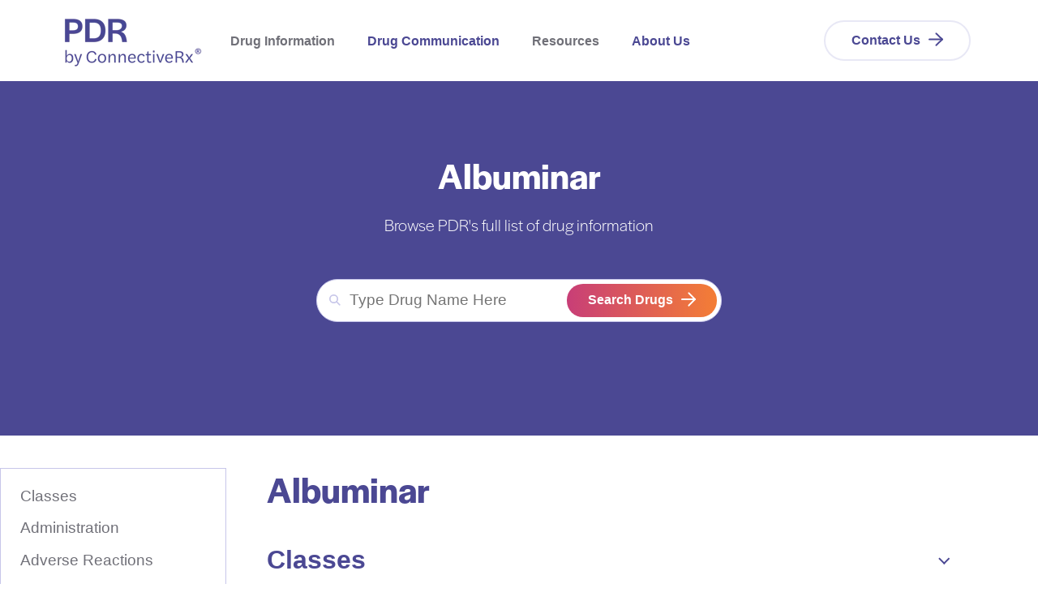

--- FILE ---
content_type: text/html; charset=UTF-8
request_url: https://www.pdr.net/drug-summary/?drugLabelId=Human-Albumin-Grifols-25--albumin--human--1765
body_size: 12551
content:
<!doctype html><html class="no-js" lang="en"><head>
    <meta charset="utf-8">
<title>Drug Summary</title>

<meta name="description" content="">
<script type="application/ld+json">
  {"@context":"https://schema.org","@graph":[{"@id":"https://www.pdr.net#website","@type":"Website","name":"","potentialAction":{"@type":"SearchAction","query-input":"required name=search_term_string","target":{"@type":"EntryPoint","urlTemplate":"https://www.pdr.net/?site-search={search_term_string}"}},"publisher":{"@id":"https://www.pdr.net#organization"},"url":"https://www.pdr.net"},{"@id":"https://www.pdr.net/drug-summary/#webpage","@type":"WebPage","about":{"@id":"https://www.pdr.net#organization"},"dateModified":"2024-10-01T12:0000+0000","datePublished":"2023-04-13T15:4805+0000","description":"","inLanguage":null,"isPartOf":{"@id":"https://www.pdr.net#website"},"name":"Drug Summary","url":"https://www.pdr.net/drug-summary/"}]}
</script>









<link rel="preconnect" href="https://fonts.googleapis.com">
<link rel="preconnect" href="https://fonts.gstatic.com" crossorigin>
<link rel="stylesheet" href="https://use.typekit.net/gql0qsl.css">






<script>document.documentElement.classList.replace('no-js', 'js');</script>





<script>
  window.themeVars = {
    portalId: 23205932,
    headerHeight: 80
  };
</script>

    <meta name="viewport" content="width=device-width, initial-scale=1">

    
    <meta property="og:description" content="">
    <meta property="og:title" content="Drug Summary">
    <meta name="twitter:description" content="">
    <meta name="twitter:title" content="Drug Summary">

    

    

    <style>
a.cta_button{-moz-box-sizing:content-box !important;-webkit-box-sizing:content-box !important;box-sizing:content-box !important;vertical-align:middle}.hs-breadcrumb-menu{list-style-type:none;margin:0px 0px 0px 0px;padding:0px 0px 0px 0px}.hs-breadcrumb-menu-item{float:left;padding:10px 0px 10px 10px}.hs-breadcrumb-menu-divider:before{content:'›';padding-left:10px}.hs-featured-image-link{border:0}.hs-featured-image{float:right;margin:0 0 20px 20px;max-width:50%}@media (max-width: 568px){.hs-featured-image{float:none;margin:0;width:100%;max-width:100%}}.hs-screen-reader-text{clip:rect(1px, 1px, 1px, 1px);height:1px;overflow:hidden;position:absolute !important;width:1px}
</style>

<style>
  :root {
    --base-slider-arrow-color: #4B4893;--base-body-text-color: #707078;--base-focus-color: #7F62A9;--base-secondary-button-border-hover-color: rgba(31, 123, 77, 0%);--base-mobile-menu-close-color: #4B4893;--base-secondary-tab-text-inactive-color: #9b1a97;--base-tertiary-button-text-color: #4B4893;--base-subheadline-color: #707078;--base-tertiary-button-background-hover-color: #4B4893;--base-primary-button-border-color: rgba(126, 90, 181, 0%);--base-hyperlink-color: #4B4893;--base-tertiary-button-border-color: #E8E8F5;--base-slider-arrow-hover-color: #071678;--base-tertiary-button-text-hover-color: #4B4893;--base-play-button-color: #ffffff;--base-mobile-menu-hamburger-color: #4B4893;--base-secondary-button-background-color: #2d74c5;--base-background-secondary-color: #F2F2F2;--base-social-icon-background-color: #b0bce9;--base-borders-lines-color: #c7cad6;--base-unordered-list-marker-color: #4B4893;--base-secondary-button-background-hover-color: #1f7b4d;--base-primary-tab-text-inactive-color: #707078;--base-text-link-underline-color: #F47E35;--base-background-color: #ffffff;--base-primary-tab-text-underline-color: #F47E35;--base-headings-color: #4B4893;--base-social-icon-background-hover-color: #3e4d84;--base-secondary-button-text-color: #f2efef;--base-text-link-hover-color: #4B4893;--base-secondary-button-border-color: rgba(45, 116, 197, 0%);--base-primary-button-text-hover-color: #ffffff;--base-slider-dots-active-color: #ffaa01;--base-primary-tab-text-active-color: #4B4893;--base-icon-color: #2b882e;--base-error-color: #b83232;--base-anchor-links-text-active-color: #4B4893;--base-input-border-color: #4B4893;--base-eyebrow-card-tags-color: #4B4893;--base-tertiary-button-border-hover-color: #F47E35;--base-tertiary-button-background-color: #ffffff;--base-primary-button-background-color: #C83E77;--base-secondary-button-text-hover-color: #c9d8d5;--base-secondary-tab-text-active-color: #f7ffdf;--base-slider-dots-inactive-color: #cc6d0e;--base-text-link-underline-hover-color: #F47E35;--base-secondary-tab-background-active-color: #e80b6a;--base-secondary-tab-background-inactive-color: #f6edf6;--base-search-icon-color: #c7c6e9;--base-text-link-color: #4B4893;--base-hyperlink-hover-color: #4B4893;--base-primary-button-border-hover-color: rgba(76, 47, 119, 0%);--base-anchor-links-underline-active-color: #F47E35;--base-dropdown-arrow-color: #4B4893;--base-primary-button-text-color: #ffffff;--base-primary-button-background-hover-color: #F65275;--base-anchor-links-text-inactive-color: #707078;
    --dark-slider-arrow-color: #df00ff;--dark-body-text-color: #FFFFFF;--dark-focus-color: #7F62A9;--dark-secondary-button-border-hover-color: rgba(235, 100, 49, 0%);--dark-mobile-menu-close-color: #ffffff;--dark-secondary-tab-text-inactive-color: #eeff97;--dark-tertiary-button-text-color: #ffffff;--dark-subheadline-color: #ffffff;--dark-tertiary-button-background-hover-color: #ffffff;--dark-primary-button-border-color: #ffffff;--dark-hyperlink-color: #ffffff;--dark-tertiary-button-border-color: #ffffff;--dark-slider-arrow-hover-color: #8700c9;--dark-tertiary-button-text-hover-color: #ffffff;--dark-play-button-color: #ffffff;--dark-mobile-menu-hamburger-color: #ffffff;--dark-secondary-button-background-color: #fb8458;--dark-background-secondary-color: #28264F;--dark-social-icon-background-color: #a293f3;--dark-borders-lines-color: #464648;--dark-unordered-list-marker-color: #ffffff;--dark-secondary-button-background-hover-color: #eb6431;--dark-primary-tab-text-inactive-color: #ffffff;--dark-text-link-underline-color: #F47E35;--dark-background-color: #28264F;--dark-headings-color: #ffffff;--dark-social-icon-background-hover-color: #725edc;--dark-secondary-button-text-color: #ffffff;--dark-text-link-hover-color: #ffffff;--dark-secondary-button-border-color: rgba(251, 132, 88, 0%);--dark-primary-button-text-hover-color: #ffffff;--dark-slider-dots-active-color: #11ff00;--dark-primary-tab-text-active-color: #F47E35;--dark-icon-color: #ffffff;--dark-error-color: #f63e3e;--dark-anchor-links-text-active-color: #4B4893;--dark-input-border-color: #4B4893;--dark-eyebrow-card-tags-color: #ffffff;--dark-tertiary-button-border-hover-color: #F47E35;--dark-tertiary-button-background-color: rgba(255, 168, 229, 0%);--dark-primary-button-background-color: rgba(255, 255, 255, 0%);--dark-secondary-button-text-hover-color: #0d0d13;--dark-secondary-tab-text-active-color: #ceff97;--dark-slider-dots-inactive-color: #076800;--dark-text-link-underline-hover-color: #F47E35;--dark-secondary-tab-background-active-color: #2c2f71;--dark-secondary-tab-background-inactive-color: #5559b9;--dark-search-icon-color: #c7c6e9;--dark-text-link-color: #ffffff;--dark-hyperlink-hover-color: #ffffff;--dark-primary-tab-active-underline-color: #F47E35;--dark-primary-button-border-hover-color: #4B4893;--dark-anchor-links-underline-active-color: #F47E35;--dark-dropdown-arrow-color: #ffffff;--dark-primary-button-text-color: #ffffff;--dark-primary-button-background-hover-color: #4B4893;--dark-anchor-links-text-inactive-color: #707078;
    --button-arrow: url("data:image/svg+xml,%3Csvg xmlns='http://www.w3.org/2000/svg' width='18' height='17.953' viewBox='0 0 18 17.953'%3E%3Cg transform='translate(471 4625.539) rotate(180)'%3E%3Cpath data-name='Path 18611' d='M19.562,23.125,12,15.562,19.562,8' transform='translate(442 4601)' fill='none' stroke='%23ffffff' stroke-linecap='round' stroke-linejoin='round' stroke-width='2'/%3E%3Cline data-name='Line 1515' x1='16' transform='translate(454 4616.517)' fill='none' stroke='%23ffffff' stroke-linecap='round' stroke-linejoin='round' stroke-width='2'/%3E%3C/g%3E%3C/svg%3E%0A");
    --nav-arrow: url("data:image/svg+xml,%3Csvg xmlns='http://www.w3.org/2000/svg' width='18' height='17.953' viewBox='0 0 18 17.953'%3E%3Cg transform='translate(471 4625.539) rotate(180)'%3E%3Cpath data-name='Path 18611' d='M19.562,23.125,12,15.562,19.562,8' transform='translate(442 4601)' fill='none' stroke='%23707078' stroke-linecap='round' stroke-linejoin='round' stroke-width='2'/%3E%3Cline data-name='Line 1515' x1='16' transform='translate(454 4616.517)' fill='none' stroke='%23707078' stroke-linecap='round' stroke-linejoin='round' stroke-width='2'/%3E%3C/g%3E%3C/svg%3E%0A");
    --search-button-arrow-mobile: url("data:image/svg+xml,%3Csvg xmlns='http://www.w3.org/2000/svg' width='18' height='17.953' viewBox='0 0 18 17.953'%3E%3Cg transform='translate(471 4625.539) rotate(180)'%3E%3Cpath data-name='Path 18611' d='M19.562,23.125,12,15.562,19.562,8' transform='translate(442 4601)' fill='none' stroke='%23F47E35' stroke-linecap='round' stroke-linejoin='round' stroke-width='2'/%3E%3Cline data-name='Line 1515' x1='16' transform='translate(454 4616.517)' fill='none' stroke='%23F47E35' stroke-linecap='round' stroke-linejoin='round' stroke-width='2'/%3E%3C/g%3E%3C/svg%3E%0A");
    --phone-icon: url("data:image/svg+xml,%3Csvg class='icon icon--phone' aria-hidden='true' focusable='false' xmlns='http://www.w3.org/2000/svg' width='19.494' height='19.529' viewBox='0 0 19.494 19.529'%3E%3Cpath d='M19.6,15.122v2.639a1.759,1.759,0,0,1-1.917,1.759,17.406,17.406,0,0,1-7.59-2.7,17.151,17.151,0,0,1-5.277-5.277,17.405,17.405,0,0,1-2.7-7.625A1.759,1.759,0,0,1,3.869,2H6.508A1.759,1.759,0,0,1,8.267,3.513a11.293,11.293,0,0,0,.616,2.471,1.759,1.759,0,0,1-.4,1.856L7.37,8.957a14.072,14.072,0,0,0,5.277,5.277l1.117-1.117a1.759,1.759,0,0,1,1.856-.4,11.293,11.293,0,0,0,2.471.616A1.759,1.759,0,0,1,19.6,15.122Z' transform='translate(-1.111 -1)' fill='none' stroke='%238B88CC' stroke-linecap='round' stroke-linejoin='round' stroke-width='2'%3E%3C/path%3E%3C/svg%3E");
  }

  :root,
  .module-wrapper--base {
    --slider-arrow-color: #4B4893;--body-text-color: #707078;--focus-color: #7F62A9;--secondary-button-border-hover-color: rgba(31, 123, 77, 0%);--mobile-menu-close-color: #4B4893;--secondary-tab-text-inactive-color: #9b1a97;--tertiary-button-text-color: #4B4893;--subheadline-color: #707078;--tertiary-button-background-hover-color: #4B4893;--primary-button-border-color: rgba(126, 90, 181, 0%);--hyperlink-color: #4B4893;--tertiary-button-border-color: #E8E8F5;--slider-arrow-hover-color: #071678;--tertiary-button-text-hover-color: #4B4893;--play-button-color: #ffffff;--mobile-menu-hamburger-color: #4B4893;--secondary-button-background-color: #2d74c5;--background-secondary-color: #F2F2F2;--social-icon-background-color: #b0bce9;--borders-lines-color: #c7cad6;--unordered-list-marker-color: #4B4893;--secondary-button-background-hover-color: #1f7b4d;--primary-tab-text-inactive-color: #707078;--text-link-underline-color: #F47E35;--background-color: #ffffff;--primary-tab-text-underline-color: #F47E35;--headings-color: #4B4893;--social-icon-background-hover-color: #3e4d84;--secondary-button-text-color: #f2efef;--text-link-hover-color: #4B4893;--secondary-button-border-color: rgba(45, 116, 197, 0%);--primary-button-text-hover-color: #ffffff;--slider-dots-active-color: #ffaa01;--primary-tab-text-active-color: #4B4893;--icon-color: #2b882e;--error-color: #b83232;--anchor-links-text-active-color: #4B4893;--input-border-color: #4B4893;--eyebrow-card-tags-color: #4B4893;--tertiary-button-border-hover-color: #F47E35;--tertiary-button-background-color: #ffffff;--primary-button-background-color: #C83E77;--secondary-button-text-hover-color: #c9d8d5;--secondary-tab-text-active-color: #f7ffdf;--slider-dots-inactive-color: #cc6d0e;--text-link-underline-hover-color: #F47E35;--secondary-tab-background-active-color: #e80b6a;--secondary-tab-background-inactive-color: #f6edf6;--search-icon-color: #c7c6e9;--text-link-color: #4B4893;--hyperlink-hover-color: #4B4893;--primary-button-border-hover-color: rgba(76, 47, 119, 0%);--anchor-links-underline-active-color: #F47E35;--dropdown-arrow-color: #4B4893;--primary-button-text-color: #ffffff;--primary-button-background-hover-color: #F65275;--anchor-links-text-inactive-color: #707078;
    --text-link-arrow: url("data:image/svg+xml,%3Csvg xmlns='http://www.w3.org/2000/svg' width='18' height='17.953' viewBox='0 0 18 17.953'%3E%3Cg transform='translate(471 4625.539) rotate(180)'%3E%3Cpath data-name='Path 18611' d='M19.562,23.125,12,15.562,19.562,8' transform='translate(442 4601)' fill='none' stroke='%234b4893' stroke-linecap='round' stroke-linejoin='round' stroke-width='2'/%3E%3Cline data-name='Line 1515' x1='16' transform='translate(454 4616.517)' fill='none' stroke='%234b4893' stroke-linecap='round' stroke-linejoin='round' stroke-width='2'/%3E%3C/g%3E%3C/svg%3E%0A");
  }

  .module-wrapper--dark {
    --slider-arrow-color: #df00ff;--body-text-color: #FFFFFF;--focus-color: #7F62A9;--secondary-button-border-hover-color: rgba(235, 100, 49, 0%);--mobile-menu-close-color: #ffffff;--secondary-tab-text-inactive-color: #eeff97;--tertiary-button-text-color: #ffffff;--subheadline-color: #ffffff;--tertiary-button-background-hover-color: #ffffff;--primary-button-border-color: #ffffff;--hyperlink-color: #ffffff;--tertiary-button-border-color: #ffffff;--slider-arrow-hover-color: #8700c9;--tertiary-button-text-hover-color: #ffffff;--play-button-color: #ffffff;--mobile-menu-hamburger-color: #ffffff;--secondary-button-background-color: #fb8458;--background-secondary-color: #28264F;--social-icon-background-color: #a293f3;--borders-lines-color: #464648;--unordered-list-marker-color: #ffffff;--secondary-button-background-hover-color: #eb6431;--primary-tab-text-inactive-color: #ffffff;--text-link-underline-color: #F47E35;--background-color: #28264F;--headings-color: #ffffff;--social-icon-background-hover-color: #725edc;--secondary-button-text-color: #ffffff;--text-link-hover-color: #ffffff;--secondary-button-border-color: rgba(251, 132, 88, 0%);--primary-button-text-hover-color: #ffffff;--slider-dots-active-color: #11ff00;--primary-tab-text-active-color: #F47E35;--icon-color: #ffffff;--error-color: #f63e3e;--anchor-links-text-active-color: #4B4893;--input-border-color: #4B4893;--eyebrow-card-tags-color: #ffffff;--tertiary-button-border-hover-color: #F47E35;--tertiary-button-background-color: rgba(255, 168, 229, 0%);--primary-button-background-color: rgba(255, 255, 255, 0%);--secondary-button-text-hover-color: #0d0d13;--secondary-tab-text-active-color: #ceff97;--slider-dots-inactive-color: #076800;--text-link-underline-hover-color: #F47E35;--secondary-tab-background-active-color: #2c2f71;--secondary-tab-background-inactive-color: #5559b9;--search-icon-color: #c7c6e9;--text-link-color: #ffffff;--hyperlink-hover-color: #ffffff;--primary-tab-active-underline-color: #F47E35;--primary-button-border-hover-color: #4B4893;--anchor-links-underline-active-color: #F47E35;--dropdown-arrow-color: #ffffff;--primary-button-text-color: #ffffff;--primary-button-background-hover-color: #4B4893;--anchor-links-text-inactive-color: #707078;
    --text-link-arrow: url("data:image/svg+xml,%3Csvg xmlns='http://www.w3.org/2000/svg' width='18' height='17.953' viewBox='0 0 18 17.953'%3E%3Cg transform='translate(471 4625.539) rotate(180)'%3E%3Cpath data-name='Path 18611' d='M19.562,23.125,12,15.562,19.562,8' transform='translate(442 4601)' fill='none' stroke='%23ffffff' stroke-linecap='round' stroke-linejoin='round' stroke-width='2'/%3E%3Cline data-name='Line 1515' x1='16' transform='translate(454 4616.517)' fill='none' stroke='%23ffffff' stroke-linecap='round' stroke-linejoin='round' stroke-width='2'/%3E%3C/g%3E%3C/svg%3E%0A");
  }
</style>
<link rel="stylesheet" href="https://www.pdr.net/hubfs/hub_generated/template_assets/1/106037096505/1744330557310/template_theme-style.min.css">
<link rel="stylesheet" href="https://www.pdr.net/hubfs/hub_generated/module_assets/1/110840243016/1744335834167/module_Drug_Summaries.min.css">

    <style>
      
    </style>
  
<!-- Editor Styles -->
<style id="hs_editor_style" type="text/css">
.main_content-row-2-force-full-width-section > .row-fluid {
  max-width: none !important;
}
/* HubSpot Styles (default) */
.main_content-row-1-hidden {
  display: none !important;
}
.main_content-row-2-padding {
  padding-bottom: 90px !important;
}
.widget_1699632465557-hidden {
  display: none !important;
}
.module_1699632918989-hidden {
  display: block !important;
}
.footer_1-row-0-padding {
  padding-top: 90px !important;
  padding-bottom: 40px !important;
}
.footer_1-column-1-padding {
  padding-bottom: 20px !important;
}
.footer_legal-row-0-padding {
  padding-top: 30px !important;
  padding-bottom: 30px !important;
}
/* HubSpot Styles (mobile) */
@media (max-width: 767px) {
  .widget_1699632465557-hidden {
    display: block !important;
  }
  .module_1699632918989-hidden {
    display: none !important;
  }
  .footer_1-row-0-padding {
    padding-top: 30px !important;
    padding-bottom: 20px !important;
  }
}
</style>
    


    
    <link rel="canonical" href="https://www.pdr.net/drug-summary/">


<meta property="og:url" content="https://www.pdr.net/drug-summary/">
<meta name="twitter:card" content="summary">
<meta http-equiv="content-language" content="en">







    
  <meta name="generator" content="HubSpot"></head>
  <body class="  hs-content-id-110830824843 hs-site-page page  drug-detail-summary">
    
      










<a href="#body" class="skip-link">Skip to Content</a>



<header class="site-header site-header--not-scrolled hs-search-hidden">
  <div class="container">
    <a href="https://www.pdr.net?hsLang=en" class="site-header__logo" aria-label="">
      
        <img src="https://www.pdr.net/hs-fs/hubfs/PDR_stacked_purple%20(002).png?width=200&amp;height=94&amp;name=PDR_stacked_purple%20(002).png" alt="PDR_stacked_purple (002)" width="200" height="94" class="" loading="disabled" srcset="https://www.pdr.net/hs-fs/hubfs/PDR_stacked_purple%20(002).png?width=100&amp;height=47&amp;name=PDR_stacked_purple%20(002).png 100w, https://www.pdr.net/hs-fs/hubfs/PDR_stacked_purple%20(002).png?width=200&amp;height=94&amp;name=PDR_stacked_purple%20(002).png 200w, https://www.pdr.net/hs-fs/hubfs/PDR_stacked_purple%20(002).png?width=300&amp;height=141&amp;name=PDR_stacked_purple%20(002).png 300w, https://www.pdr.net/hs-fs/hubfs/PDR_stacked_purple%20(002).png?width=400&amp;height=188&amp;name=PDR_stacked_purple%20(002).png 400w, https://www.pdr.net/hs-fs/hubfs/PDR_stacked_purple%20(002).png?width=500&amp;height=235&amp;name=PDR_stacked_purple%20(002).png 500w, https://www.pdr.net/hs-fs/hubfs/PDR_stacked_purple%20(002).png?width=600&amp;height=282&amp;name=PDR_stacked_purple%20(002).png 600w" sizes="(max-width: 200px) 100vw, 200px">
      
    </a>

    
    <nav aria-label="Main menu" class="site-header__menu-wrapper">
      
      <button class="site-header__toggle site-header__toggle--menu" aria-haspopup="true" aria-expanded="false">
        <span class="screen-reader-text">Toggle Menu</span>
      </button>

      <div class="site-header__menu" data-menu-depth="1" id="primary-menu">
        <ul class="primary-navigation">
          
  
    
    
      
    
    
    
    
    
    
    <li class="hs-menu-item hs-menu-depth-1 hs-item-has-children">
      
      <div class="hs-menu-item-text">
        
  
  
  
    
  

  
    <span class="hs-menu-link" data-menu-label="Drug Information" tabindex="-1">
      <span class="hs-menu-label">Drug Information</span>
    </span>
  
  
    <button class="hs-menu-child-toggle" aria-haspopup="true" aria-expanded="false" aria-controls="primary-menu-1">
        <span class="screen-reader-text">Toggle children for Drug Information</span>

        
  
  <svg aria-hidden="true" class="icon icon--angle-down" focusable="false" xmlns="http://www.w3.org/2000/svg" width="320" height="512" viewbox="0 0 320 512">
  <path fill="currentColor" d="M143 352.3L7 216.3c-9.4-9.4-9.4-24.6 0-33.9l22.6-22.6c9.4-9.4 24.6-9.4 33.9 0l96.4 96.4 96.4-96.4c9.4-9.4 24.6-9.4 33.9 0l22.6 22.6c9.4 9.4 9.4 24.6 0 33.9l-136 136c-9.2 9.4-24.4 9.4-33.8 0z">
  </path>
</svg>

      </button>
  

        
      </div>
      
        
        
        <div class="hs-menu-children-wrapper" data-menu-depth="2" id="primary-menu-1">
          <button class="hs-menu-return">
            
  
  <svg aria-hidden="true" class="icon icon--angle-down" focusable="false" xmlns="http://www.w3.org/2000/svg" width="320" height="512" viewbox="0 0 320 512">
  <path fill="currentColor" d="M143 352.3L7 216.3c-9.4-9.4-9.4-24.6 0-33.9l22.6-22.6c9.4-9.4 24.6-9.4 33.9 0l96.4 96.4 96.4-96.4c9.4-9.4 24.6-9.4 33.9 0l22.6 22.6c9.4 9.4 9.4 24.6 0 33.9l-136 136c-9.2 9.4-24.4 9.4-33.8 0z">
  </path>
</svg>

            Main Menu
            <span class="screen-reader-text">(Press to Return)</span>
          </button>
          <p class="hs-menu-child-title">Drug Information</p>
          <ul class="hs-menu-children-list">
            
  
    
    
    
    
    
    
    
    <li class="hs-menu-item hs-menu-depth-2">
      
      <div class="hs-menu-item-text">
        
  
  
  

  
    <a target="" rel="" class="hs-menu-link" href="https://www.pdr.net/browse-by-drug-name" data-menu-label="Browse by Drug Name"><span class="hs-menu-label">Browse by Drug Name</span></a>
  
  

        
      </div>
      
    </li>
  

          </ul>
          
        </div>
      
    </li>
  
    
    
    
    
    
    
    
    <li class="hs-menu-item hs-menu-depth-1">
      
      <div class="hs-menu-item-text">
        
  
  
  

  
    <a target="" rel="" class="hs-menu-link" href="https://www.pdr.net/pdr-drug-communications" data-menu-label="Drug Communication"><span class="hs-menu-label">Drug Communication</span></a>
  
  

        
      </div>
      
    </li>
  
    
    
      
    
    
    
    
    
    
    <li class="hs-menu-item hs-menu-depth-1 hs-item-has-children">
      
      <div class="hs-menu-item-text">
        
  
  
  
    
  

  
    <span class="hs-menu-link" data-menu-label="Resources" tabindex="-1">
      <span class="hs-menu-label">Resources</span>
    </span>
  
  
    <button class="hs-menu-child-toggle" aria-haspopup="true" aria-expanded="false" aria-controls="primary-menu-3">
        <span class="screen-reader-text">Toggle children for Resources</span>

        
  
  <svg aria-hidden="true" class="icon icon--angle-down" focusable="false" xmlns="http://www.w3.org/2000/svg" width="320" height="512" viewbox="0 0 320 512">
  <path fill="currentColor" d="M143 352.3L7 216.3c-9.4-9.4-9.4-24.6 0-33.9l22.6-22.6c9.4-9.4 24.6-9.4 33.9 0l96.4 96.4 96.4-96.4c9.4-9.4 24.6-9.4 33.9 0l22.6 22.6c9.4 9.4 9.4 24.6 0 33.9l-136 136c-9.2 9.4-24.4 9.4-33.8 0z">
  </path>
</svg>

      </button>
  

        
      </div>
      
        
        
        <div class="hs-menu-children-wrapper" data-menu-depth="2" id="primary-menu-3">
          <button class="hs-menu-return">
            
  
  <svg aria-hidden="true" class="icon icon--angle-down" focusable="false" xmlns="http://www.w3.org/2000/svg" width="320" height="512" viewbox="0 0 320 512">
  <path fill="currentColor" d="M143 352.3L7 216.3c-9.4-9.4-9.4-24.6 0-33.9l22.6-22.6c9.4-9.4 24.6-9.4 33.9 0l96.4 96.4 96.4-96.4c9.4-9.4 24.6-9.4 33.9 0l22.6 22.6c9.4 9.4 9.4 24.6 0 33.9l-136 136c-9.2 9.4-24.4 9.4-33.8 0z">
  </path>
</svg>

            Main Menu
            <span class="screen-reader-text">(Press to Return)</span>
          </button>
          <p class="hs-menu-child-title">Resources</p>
          <ul class="hs-menu-children-list">
            
  
    
    
    
    
    
    
    
    <li class="hs-menu-item hs-menu-depth-2">
      
      <div class="hs-menu-item-text">
        
  
  
  

  
    <a target="" rel="" class="hs-menu-link" href="https://www.pdr.net/mobilepdr/" data-menu-label="mobilePDR®"><span class="hs-menu-label">mobilePDR®</span></a>
  
  

        
      </div>
      
    </li>
  
    
    
    
    
    
    
    
    <li class="hs-menu-item hs-menu-depth-2">
      
      <div class="hs-menu-item-text">
        
  
  
  

  
    <a target="" rel="" class="hs-menu-link" href="https://www.pdr.net/edrug-updates" data-menu-label="PDR Drug Update Newsletters"><span class="hs-menu-label">PDR Drug Update Newsletters</span></a>
  
  

        
      </div>
      
    </li>
  
    
    
    
    
    
    
    
    <li class="hs-menu-item hs-menu-depth-2">
      
      <div class="hs-menu-item-text">
        
  
  
  

  
    <a target="" rel="" class="hs-menu-link" href="https://www.pdr.net/updates/" data-menu-label="PDR Update Newsletters"><span class="hs-menu-label">PDR Update Newsletters</span></a>
  
  

        
      </div>
      
    </li>
  
    
    
    
    
    
    
    
    <li class="hs-menu-item hs-menu-depth-2">
      
      <div class="hs-menu-item-text">
        
  
  
  

  
    <a target="" rel="" class="hs-menu-link" href="https://www.pdr.net/patient-resources" data-menu-label="Patient Resources in Workflow"><span class="hs-menu-label">Patient Resources in Workflow</span></a>
  
  

        
      </div>
      
    </li>
  

          </ul>
          
        </div>
      
    </li>
  
    
    
    
    
    
    
    
    <li class="hs-menu-item hs-menu-depth-1">
      
      <div class="hs-menu-item-text">
        
  
  
  

  
    <a target="" rel="" class="hs-menu-link" href="https://www.pdr.net/about-us" data-menu-label="About Us"><span class="hs-menu-label">About Us</span></a>
  
  

        
      </div>
      
    </li>
  

        </ul>

        
          <div class="site-header__cta">
            <a target="" rel="" class="button button--tertiary" href="https://www.pdr.net/contact-us/?hsLang=en">Contact Us</a>
          </div>
        
      </div>
    </nav>
  </div>
</header>
    

    

    <div class="screen-reader-text" id="aria-live-polite" aria-live="polite"></div>
    <div class="screen-reader-text" id="aria-live-assertive" aria-live="assertive"></div>

    <main id="body" class="body-wrapper" tabindex="-1">
      
  <div class="container-fluid">
<div class="row-fluid-wrapper">
<div class="row-fluid">
<div class="span12 widget-span widget-type-cell " style="" data-widget-type="cell" data-x="0" data-w="12">

<div class="row-fluid-wrapper row-depth-1 row-number-1 dnd-section">
<div class="row-fluid ">
<div class="span12 widget-span widget-type-cell dnd-column" style="" data-widget-type="cell" data-x="0" data-w="12">

<div class="row-fluid-wrapper row-depth-1 row-number-2 dnd-row">
<div class="row-fluid ">
<div class="span12 widget-span widget-type-custom_widget widget_1699632465557-hidden dnd-module" style="" data-widget-type="custom_widget" data-x="0" data-w="12">
<div id="hs_cos_wrapper_widget_1699632465557" class="hs_cos_wrapper hs_cos_wrapper_widget hs_cos_wrapper_type_module widget-type-rich_text" style="" data-hs-cos-general-type="widget" data-hs-cos-type="module"><span id="hs_cos_wrapper_widget_1699632465557_" class="hs_cos_wrapper hs_cos_wrapper_widget hs_cos_wrapper_type_rich_text" style="" data-hs-cos-general-type="widget" data-hs-cos-type="rich_text"><div class="hs-embed-wrapper" data-script-embed="true" data-responsive="true" style="position: relative; overflow: hidden; width: 100%; height: auto; padding: 0px; max-width: 300px; min-width: 256px; display: block; margin: auto;" data-service="undefined"><div class="hs-embed-content-wrapper"><div id="pdr-pdrnetwork-3">
<script type="text/javascript">
(function() {
var a="",b=[
"adid=pdr-pdrnetwork-3",
"site=ehs.pro.pdr.pdrnetwork",
"size=300x250",
"drg="
];
for (var c=0;c<b.length;++c){a+=b[c]+"&";}a+="r="+Math.random()*1e16+"&url="+encodeURIComponent(window.location.href);
var x="https://ads.ehealthcaresolutions.com/a/?"+a;
var y=document.createElement("script");y.type="text/javascript";y.async=true;y.src=x;
var z=document.getElementsByTagName("script")[0];
z.parentNode.insertBefore(y, z);
})();
</script>
</div></div></div></span></div>

</div><!--end widget-span -->
</div><!--end row-->
</div><!--end row-wrapper -->

</div><!--end widget-span -->
</div><!--end row-->
</div><!--end row-wrapper -->

<div class="row-fluid-wrapper row-depth-1 row-number-3 main_content-row-1-hidden dnd-section">
<div class="row-fluid ">
<div class="span12 widget-span widget-type-cell dnd-column" style="" data-widget-type="cell" data-x="0" data-w="12">

<div class="row-fluid-wrapper row-depth-1 row-number-4 dnd-row">
<div class="row-fluid ">
<div class="span12 widget-span widget-type-custom_widget module_1699632918989-hidden dnd-module" style="" data-widget-type="custom_widget" data-x="0" data-w="12">
<div id="hs_cos_wrapper_module_1699632918989" class="hs_cos_wrapper hs_cos_wrapper_widget hs_cos_wrapper_type_module widget-type-rich_text" style="" data-hs-cos-general-type="widget" data-hs-cos-type="module"><span id="hs_cos_wrapper_module_1699632918989_" class="hs_cos_wrapper hs_cos_wrapper_widget hs_cos_wrapper_type_rich_text" style="" data-hs-cos-general-type="widget" data-hs-cos-type="rich_text"><div class="hs-embed-wrapper" data-script-embed="true" data-responsive="true" style="position: relative; overflow: hidden; width: 100%; height: auto; padding: 0px; max-width: 728px; min-width: 256px; display: block; margin: 0px auto;"><div class="hs-embed-content-wrapper"><div id="pdr-pdrnetwork-0">
<script type="text/javascript">
(function() {
var a="",b=[
"adid=pdr-pdrnetwork-0",
"site=ehs.pro.pdr.pdrnetwork",
"size=728x90",
"drg="+window.brandname
];
for (var c=0;c<b.length;++c){a+=b[c]+"&";}a+="r="+Math.random()*1e16+"&url="+encodeURIComponent(window.location.href);
var x="https://ads.ehealthcaresolutions.com/a/?"+a;
var y=document.createElement("script");y.type="text/javascript";y.async=true;y.src=x;
var z=document.getElementsByTagName("script")[0];
z.parentNode.insertBefore(y, z);
})();
</script>
</div></div></div></span></div>

</div><!--end widget-span -->
</div><!--end row-->
</div><!--end row-wrapper -->

</div><!--end widget-span -->
</div><!--end row-->
</div><!--end row-wrapper -->

<div class="row-fluid-wrapper row-depth-1 row-number-5 dnd-section main_content-row-2-force-full-width-section main_content-row-2-padding">
<div class="row-fluid ">
<div class="span12 widget-span widget-type-cell dnd-column" style="" data-widget-type="cell" data-x="0" data-w="12">

<div class="row-fluid-wrapper row-depth-1 row-number-6 dnd-row">
<div class="row-fluid ">
<div class="span12 widget-span widget-type-custom_widget dnd-module" style="" data-widget-type="custom_widget" data-x="0" data-w="12">
<div id="hs_cos_wrapper_widget_1681400430124" class="hs_cos_wrapper hs_cos_wrapper_widget hs_cos_wrapper_type_module" style="" data-hs-cos-general-type="widget" data-hs-cos-type="module">





  
  
  





  
    
  
    
  
    
  
    
  
    
  
    
  
    
  
    
  

  
    
  
    
  
    
  








  <section class="drug-details drug-details--summary">
    <div class="module-wrapper module-wrapper--dark drug-details__hero">
      <div class="container text-center">
        <div class="text-center subheading">
          <h1>Albuminar</h1>
          <p>Browse PDR's full list of drug information</p>
        </div>
        
  <div class="search-drug-form">
    <div class="hs-form-field">
      <form class="search-form site-header__search" data-header-search="true" action="/browse-by-drug-name">
        <div class="search-form__inner" role="search">
          <label class="search-form__label screen-reader-text" for="header-search">Type Drug Name Here</label>
          
  
  <svg xmlns="http://www.w3.org/2000/svg" class="icon icon--search" viewbox="0 0 16.414 16.414" width="16.414" height="16.414" aria-hidden="true" focusable="false">
  <g transform="translate(-2 -2)">
    <circle cx="5.5" cy="5.5" r="5.5" transform="translate(3 3)" />
    <line x1="4.35" y1="4.35" transform="translate(12.65 12.65)" />
  </g>
</svg>

          <input type="search" class="search-form__input" value="" id="header-search" name="search" required placeholder="Type Drug Name Here">

          <button class="search-form__submit button button--primary" type="submit">
            <span class="search-button-text">Search Drugs</span>
          </button>
        </div>
      </form>
    </div>
  </div>

      </div>
    </div>
    <div class="drug-details__main">
      <div class="drug-details__main-description" id="main-content">
        <div class="drug-details__main-heading">
          <h2 class="h1">Albuminar</h2>
        </div>
        <div class="drug-details__accordion">
          <div class="drug-details__accordion-wrapper collapsible-content-wrapper">
          
            
            
            
            <details class="collapsible-content">
              <summary class="collapsible-content__title-wrapper">
                <span class="collapsible-content__title">
                  Classes
                </span>
              </summary>
      
              <div class="accordion-content collapsible-content__content">
                <p>Preserved Human Serum<br></p>

                
                  

                  
                
                  

                  
                

              </div>
            </details>
            
          
            
            
            
            <details class="collapsible-content">
              <summary class="collapsible-content__title-wrapper">
                <span class="collapsible-content__title">
                  Administration
                </span>
              </summary>
      
              <div class="accordion-content collapsible-content__content">
                <div class="drugSummarySubHeading"><strong>Injectable Administration</strong></div><p>Visually inspect parenteral products for particulate matter and discoloration prior to administration whenever solution and container permit.<br>Albumin is a transparent or slightly opalescent solution which may have a greenish tint or may vary from pale straw to amber color.[33887] [63588]<br></p><div class="drugSummarySection"><div class="drugSummarySubHeading"><strong>Intravenous Administration</strong></div><p>Albumin may be given undiluted. Acceptable diluents include 0.9% Sodium Chloride Injection or 5% Dextrose Injection; do NOT dilute with Sterile Water for Injection.<br>Do not mix or add with other medicinal products including blood and blood components, protein hydrolysates, or solutions containing alcohol. Do not add supplementary medication.<br> Storage: Administer within 4 hours of entering the container.[33887] [63588]<br>&nbsp;<br>IV Infusion<br>Adjust infusion rate to the patient's individual requirements. Do not exceed 1 to 2 mL/minute for patients with normal blood volume. More rapid administration can cause circulatory overload and pulmonary edema.[33887] [58436] [58438] [63588]<br>Monitor hemodynamic parameters and for the risk of hypervolemia and cardiovascular overload.[63588]<br>For the treatment of acute respiratory distress syndrome (ARDS), administer each dose over 30 minutes.[45324] [45325]<br></p></div>

                
                  

                  
                
                  

                  
                

              </div>
            </details>
            
          
            
            
            
            <details class="collapsible-content">
              <summary class="collapsible-content__title-wrapper">
                <span class="collapsible-content__title">
                  Adverse Reactions
                </span>
              </summary>
      
              <div class="accordion-content collapsible-content__content">
                <div class="drugSummarySubHeading"><strong>Severe</strong></div><p>aluminum toxicity / Delayed / 0-1.0<br>myocardial infarction / Delayed / Incidence not known<br>heart failure / Delayed / Incidence not known<br>bradycardia / Rapid / Incidence not known<br>atrial fibrillation / Early / Incidence not known<br>bronchospasm / Rapid / Incidence not known<br>pulmonary edema / Early / Incidence not known<br>anaphylactoid reactions / Rapid / Incidence not known<br>anaphylactic shock / Rapid / Incidence not known<br>angioedema / Rapid / Incidence not known<br></p><div class="drugSummarySubHeading"><strong>Moderate</strong></div><p>hypervolemia / Delayed / 1.0-10.0<br>hypotension / Rapid / Incidence not known<br>sinus tachycardia / Rapid / Incidence not known<br>hypertension / Early / Incidence not known<br>edema / Delayed / Incidence not known<br>dyspnea / Early / Incidence not known<br>confusion / Early / Incidence not known<br>loss of consciousness / Rapid / Incidence not known<br></p><div class="drugSummarySubHeading"><strong>Mild</strong></div><p>nausea / Early / 1.0-2.0<br>abdominal pain / Early / 1.0-1.0<br>flushing / Rapid / Incidence not known<br>fever / Early / Incidence not known<br>chills / Rapid / Incidence not known<br>hyperhidrosis / Delayed / Incidence not known<br>urticaria / Rapid / Incidence not known<br>pruritus / Rapid / Incidence not known<br>rash / Early / Incidence not known<br>hypersalivation / Early / Incidence not known<br>vomiting / Early / Incidence not known<br>infection / Delayed / Incidence not known<br>headache / Early / Incidence not known<br></p>

                
                  

                  
                
                  

                  
                

              </div>
            </details>
            
          
            
            
            
          
            
            
            
            <details class="collapsible-content">
              <summary class="collapsible-content__title-wrapper">
                <span class="collapsible-content__title">
                  Common Brand Names
                </span>
              </summary>
      
              <div class="accordion-content collapsible-content__content">
                <p>Albuked, Albumarc, Albuminar, Albuminex, AlbuRx, Albutein, Buminate, Flexbumin, Kedbumin, Macrotec, Plasbumin</p>

                
                  

                  
                
                  

                  
                

              </div>
            </details>
            
          
            
            
            
            <details class="collapsible-content">
              <summary class="collapsible-content__title-wrapper">
                <span class="collapsible-content__title">
                  Dea Class
                </span>
              </summary>
      
              <div class="accordion-content collapsible-content__content">
                <p>Rx</p>

                
                  

                  
                
                  

                  
                

              </div>
            </details>
            
          
            
            
            
            <details class="collapsible-content">
              <summary class="collapsible-content__title-wrapper">
                <span class="collapsible-content__title">
                  Description
                </span>
              </summary>
      
              <div class="accordion-content collapsible-content__content">
                <p>Parenteral colloid<br>Used for hypovolemia, hypoalbuminemia, prevention of central volume depletion after paracentesis due to cirrhotic ascites, ovarian hyperstimulation syndrome, adult respiratory distress syndrome, acute nephrosis, hemolytic disease of the newborn, burns, cardiopulmonary bypass surgery, and erythrocyte resuspension during exchange transfusion to prevent hypoproteinemia<br>Made from large pools of human venous plasma<br></p>

                
                  

                  
                
                  

                  
                

              </div>
            </details>
            
          
            
            
            
            <details class="collapsible-content">
              <summary class="collapsible-content__title-wrapper">
                <span class="collapsible-content__title">
                  Dosage And Indications
                </span>
              </summary>
      
              <div class="accordion-content collapsible-content__content">
                <div class="drugSummarySubHeading"><strong>For the treatment of hypovolemia. </strong></div><div class="drugSummarySection"><div class="drugSummarySubHeading"><strong>Intravenous dosage (5%, 20%, or 25% solution)</strong></div><div class="drugSummarySection"><div class="drugSummarySubHeading"><strong>Adults</strong></div><p>  12.5 to 25 g IV. May repeat dose after 15 to 30 minutes if response is inadequate.  [63588] Guidelines suggest using albumin in patients with sepsis or septic shock who received large volumes of crystalloids.<br></p></div><div class="drugSummarySection"><div class="drugSummarySubHeading"><strong>Adolescents</strong></div><p>          12.5 to 25 g IV. May repeat dose after 15 to 30 minutes if response is inadequate.&nbsp; [63588]<br>        </p></div><div class="drugSummarySection"><div class="drugSummarySubHeading"><strong>Infants and Children</strong></div><p>          0.5 to 1 g/kg/dose (Max: 25 g) IV. May repeat dose after 15 to 30 minutes if response is inadequate. [45323]&nbsp; [63588]<br>        </p></div><div class="drugSummarySection"><div class="drugSummarySubHeading"><strong>Neonates</strong></div><p>          0.5 to 1 g/kg/dose (Max: 25 g) IV. May repeat dose after 15 to 30 minutes if response is inadequate. [45323]&nbsp; [63588]<br>        </p></div></div><div class="drugSummarySubHeading"><strong>For adjunctive treatment of severe burns. </strong></div><div class="drugSummarySection"><div class="drugSummarySubHeading"><strong>Intravenous dosage (5%, 20%, or 25% solution)</strong></div><div class="drugSummarySection"><div class="drugSummarySubHeading"><strong>Adults</strong></div><p>          25 g IV initially, beginning after 24 hours of crystalloid administration. Adjust dose to maintain plasma albumin concentration of 2.5 g/100 mL or serum protein concentration of 5.2 g/100 mL (equivalent to a plasma oncotic pressure of 20 mmHg). [45324] [58436]&nbsp; [58438] Max: 2 g/kg/day.[33887] [63588] Duration of treatment is based on protein loss through renal excretion, denuded skin, and decreased albumin synthesis.[33888]&nbsp;[58436] [58438]<br>        </p></div></div><div class="drugSummarySubHeading"><strong>For the treatment of acute nephrosis in nephrotic syndrome. </strong></div><div class="drugSummarySection"><div class="drugSummarySubHeading"><strong>Intravenous dosage (20% or 25% solution)</strong></div><div class="drugSummarySection"><div class="drugSummarySubHeading"><strong>Adults</strong></div><p>  25 g IV once daily for 7 to 10 days. Administer with an appropriate diuretic.[45324] [45325] <br></p></div></div><div class="drugSummarySubHeading"><strong>For treatment of hypoproteinemia. </strong></div><div class="drugSummarySection"><div class="drugSummarySubHeading"><strong>For third space protein loss due to infection. </strong></div><div class="drugSummarySection"><div class="drugSummarySubHeading"><strong>Intravenous dosage (5%, 20%, or 25% solution)</strong></div><div class="drugSummarySection"><div class="drugSummarySubHeading"><strong>Adults</strong></div><p>  50 to 100 g IV initially.&nbsp; <br></p></div></div></div><div class="drugSummarySection"><div class="drugSummarySubHeading"><strong>Intravenous dosage (5%, 20%, or 25% solution)</strong></div><div class="drugSummarySection"><div class="drugSummarySubHeading"><strong>Adults</strong></div><p>          50 to 75 g IV initially.[45324] [45325] [58436]  Consider the total body albumin deficit when determining the amount of albumin necessary.[45324] Calculate the body albumin compartment to be 80 to 100 mL/kg. Do not exceed 2 g/kg/day.[33887] [63588]<br>        </p></div><div class="drugSummarySection"><div class="drugSummarySubHeading"><strong>Children and Adolescents</strong></div><p>          25 g IV initially.[58436] Consider the total body albumin deficit when determining the amount of albumin necessary.[45324] Calculate the body albumin compartment to be 80 to 100 mL/kg. Do not exceed a daily dose of 2 g/kg.[33887] [63588]<br>        </p></div></div><div class="drugSummarySubHeading"><strong>For adjunctive use with exchange transfusion in the treatment of hyperbilirubinemia and erythroblastosis fetalis (hemolytic disease of the newborn). </strong></div><div class="drugSummarySection"><div class="drugSummarySubHeading"><strong>Intravenous dosage (20% or 25% solution)</strong></div><div class="drugSummarySection"><div class="drugSummarySubHeading"><strong>Neonates</strong></div><p>  1 g/kg/dose IV given approximately 1 hour prior to or during exchange transfusion.[33887] [45325] [58438] <br></p></div></div><div class="drugSummarySubHeading"><strong>For use during cardiopulmonary bypass surgery, including pump priming. </strong></div><div class="drugSummarySection"><div class="drugSummarySubHeading"><strong>Intravenous dosage (5%, 20%, or 25% solution)</strong></div><div class="drugSummarySection"><div class="drugSummarySubHeading"><strong>Adults</strong></div><p>          25 g IV initially. May administer additional amounts as clinically indicated.[45325] [63588] <br>        </p></div><div class="drugSummarySection"><div class="drugSummarySubHeading"><strong>Infants, Children, and Adolescents</strong></div><p>          Preoperative dilution of blood using albumin and crystalloids can be used.[63588]<br>        </p></div></div><div class="drugSummarySection"><div class="drugSummarySubHeading"><strong>Extracorporeal dosage (5%, 20%, or 25% solution)</strong></div><div class="drugSummarySection"><div class="drugSummarySubHeading"><strong>Adults</strong></div><p>          Adjust the albumin and crystalloid pump prime to achieve a&nbsp;hematocrit of 20% and a plasma albumin concentration of 2.5 g/100 mL in the patient.[45323] [45325] [58438]&nbsp; [63588]<br>        </p></div><div class="drugSummarySection"><div class="drugSummarySubHeading"><strong>Infants, Children, and Adolescents</strong></div><p>          Albumin may be used in the priming fluid.[63588]<br>        </p></div></div><div class="drugSummarySubHeading"><strong>For the treatment of acute respiratory distress syndrome (ARDS). </strong></div><div class="drugSummarySection"><div class="drugSummarySubHeading"><strong>Intravenous dosage (20% or 25% solution)</strong></div><div class="drugSummarySection"><div class="drugSummarySubHeading"><strong>Adults</strong></div><p>  25 g IV every 8 hours for up to 3 days, if necessary.[45324] [45325] <br></p></div></div><div class="drugSummarySubHeading"><strong>For the prevention of central volume depletion after paracentesis due to ascites in hepatic cirrhosis. </strong></div><div class="drugSummarySection"><div class="drugSummarySubHeading"><strong>Intravenous dosage (20% or 25% solution)</strong></div><div class="drugSummarySection"><div class="drugSummarySubHeading"><strong>Adults</strong></div><p>          6 to 8 g IV for every 1,000 mL of ascitic fluid removed.[45324] [45325]  <br>        </p></div><div class="drugSummarySection"><div class="drugSummarySubHeading"><strong>Infants†, Children†, and Adolescents†</strong></div><p>          0.5 to 1 g/kg/dose IV or 6 to 8 g IV for every 1,000 mL of ascitic fluid removed.<br>        </p></div></div><div class="drugSummarySubHeading"><strong>For the treatment of hypotension during dialysis. </strong></div><div class="drugSummarySection"><div class="drugSummarySubHeading"><strong>Intravenous dosage (20% or 25% solution)</strong></div><div class="drugSummarySection"><div class="drugSummarySubHeading"><strong>Adults</strong></div><p>  20 or 25 g IV initially.   <br></p></div></div><div class="drugSummarySubHeading"><strong>For the treatment of ovarian hyperstimulation syndrome. </strong></div><div class="drugSummarySection"><div class="drugSummarySubHeading"><strong>Intravenous dosage (20% or 25% solution)</strong></div><div class="drugSummarySection"><div class="drugSummarySubHeading"><strong>Adults</strong></div><p>  50 to 100 g IV over 4 hours. May repeat dose every 4 to 12 hours as needed. Use when normal saline infusion fails to achieve or maintain hemodynamic stability and urine output.  <br></p></div></div><div class="drugSummarySubHeading"><strong>For exchange transfusion-induced hypoproteinemia prophylaxis. </strong></div><div class="drugSummarySection"><div class="drugSummarySubHeading"><strong>Intravenous dosage (25% solution)</strong></div><div class="drugSummarySection"><div class="drugSummarySubHeading"><strong>Adults</strong></div><p>          25 g/L of erythrocytes. Requirements in patients with pre-existing hypoproteinemia or hepatic impairment may be greater.&nbsp;<br>        </p></div></div><div class="drugSummarySubHeading"><strong>For the treatment of hepatorenal syndrome† in combination with a vasoconstrictor. </strong></div><div class="drugSummarySection"><div class="drugSummarySubHeading"><strong>Intravenous dosage</strong></div><div class="drugSummarySection"><div class="drugSummarySubHeading"><strong>Adults</strong></div><p>  1 g/kg/dose IV on day 1, then 40 to 50 g/day IV for the duration of therapy. Response is defined by serum creatinine decreases to less than 1.5 mg/dL or return to within 0.3 mg/dL of baseline over a maximum of 14 days. In persons whose serum creatinine remains at or above the pretreatment level over 4 days with the maximum tolerated doses of the vasoconstrictor, therapy may be discontinued. The treatment of choice for hepatorenal syndrome is a vasoconstrictor in combination with albumin; terlipressin is the preferred vasoconstrictor. <br></p></div></div><div class="drugSummarySubHeading"><strong>For the treatment of spontaneous bacterial peritonitis†. </strong></div><div class="drugSummarySection"><div class="drugSummarySubHeading"><strong>Intravenous dosage</strong></div><div class="drugSummarySection"><div class="drugSummarySubHeading"><strong>Adults</strong></div><p>  1.5 g/kg/dose IV on day 1, then 1 g/kg/dose IV on day 3.<br></p></div></div><p>†Indicates off-label use</p>

                
                  

                  
                
                  

                  
                    
                      
                    
                      
                    
                      
                    
                  
                

              </div>
            </details>
            
          
            
            
            
            <details class="collapsible-content">
              <summary class="collapsible-content__title-wrapper">
                <span class="collapsible-content__title">
                  Dosing Considerations
                </span>
              </summary>
      
              <div class="accordion-content collapsible-content__content">
                <div class="drugSummarySubHeading"><strong>Hepatic Impairment</strong></div><p>Specific guidelines for dosage adjustments in hepatic impairment are not available; it appears that no dosage adjustments are needed.</p><div class="drugSummarySubHeading"><strong>Renal Impairment</strong></div><p>Specific guidelines for dosage adjustments in renal impairment are not available; it appears that no dosage adjustments are needed.</p>

                
                  

                  
                
                  

                  
                

              </div>
            </details>
            
          
            
            
            
            <details class="collapsible-content">
              <summary class="collapsible-content__title-wrapper">
                <span class="collapsible-content__title">
                  Drug Interactions
                </span>
              </summary>
      
              <div class="accordion-content collapsible-content__content">
                <p>There are no drug interactions associated with Albumin products.</p>

                
                  

                  
                    
                      
                    
                      
                    
                      
                    
                      
                    
                      
                    
                      
                    
                      
                    
                      
                    
                  
                
                  

                  
                

              </div>
            </details>
            
          
            
            
            
            <details class="collapsible-content">
              <summary class="collapsible-content__title-wrapper">
                <span class="collapsible-content__title">
                  How Supplied
                </span>
              </summary>
      
              <div class="accordion-content collapsible-content__content">
                <p>Albuked/Albumarc/Albumin Human/Albuminar/Albuminex/AlbuRx/Albutein/Buminate/Flexbumin/Kedbumin/Macrotec/Plasbumin Intravenous Inj Sol: 5%, 5mL, 25%, 10-1.5mg</p>

                
                  

                  
                
                  

                  
                

              </div>
            </details>
            
          
            
            
            
            <details class="collapsible-content">
              <summary class="collapsible-content__title-wrapper">
                <span class="collapsible-content__title">
                  Maximum Dosage
                </span>
              </summary>
      
              <div class="accordion-content collapsible-content__content">
                <p>Individualize dosage based on careful monitoring of clinical parameters in all patient populations. In general, do not exceed 2 g/kg/day.</p>

                
                  

                  
                
                  

                  
                

              </div>
            </details>
            
          
            
            
            
            <details class="collapsible-content">
              <summary class="collapsible-content__title-wrapper">
                <span class="collapsible-content__title">
                  Mechanism Of Action
                </span>
              </summary>
      
              <div class="accordion-content collapsible-content__content">
                <p>Albumin is normally present in the blood and constitutes 50% to 60% of the plasma proteins and 80% to 85% of the oncotic pressure. Exogenously administered albumin increases the oncotic pressure of the intravascular system, pulling fluids from the interstitial space, thereby decreasing edema and increasing the circulating blood volume. This increase in volume reduces the concentration and viscosity of blood in patients with decreased circulating blood volume and also maintains cardiac output in shock. In dehydrated patients, albumin has little or no clinical effect on circulating blood volume. Albumin is also used to replace protein in patients with hypoproteinemia until the cause of the deficiency can be determined.</p>

                
                  

                  
                
                  

                  
                

              </div>
            </details>
            
          
            
            
            
            <details class="collapsible-content">
              <summary class="collapsible-content__title-wrapper">
                <span class="collapsible-content__title">
                  Pharmacokinetics
                </span>
              </summary>
      
              <div class="accordion-content collapsible-content__content">
                <p>Albumin is administered intravenously as either a 5%, 20%, or 25% solution. It is distributed only in the intravascular space. Albumin solutions have a plasma half-life of 16 to 24 hours and a duration of volume expansion of 12 to 24 hours.[41931] Albumin 5% is osmotically equivalent to an equal volume of normal human plasma and will increase the circulating plasma volume by the amount equal to the volume infused.[63588] Albumin 25% solution will draw approximately 3.5 times the administered volume into the circulation within 15 minutes in adequately hydrated patients.[33887] The degree and duration of volume expansion depend on initial blood volume. When administered to patients with diminished blood volume, the effect of infused albumin may last for many hours; however, the duration is much shorter in patients with normal blood volume. In a 70-kg patient, total blood albumin is approximately 350 g. Albumin has a circulating life span of 15 to 20 days, with a turnover of approximately 15 g/day.[33887] [63588]<br>&nbsp;<br>Affected cytochrome P450 isoenzymes and drug transporters: none</p>

                
                  

                  
                
                  

                  
                

              </div>
            </details>
            
          
            
            
            
            <details class="collapsible-content">
              <summary class="collapsible-content__title-wrapper">
                <span class="collapsible-content__title">
                  Pregnancy And Lactation
                </span>
              </summary>
      
              <div class="accordion-content collapsible-content__content">
                <div class="drugSummarySubHeading"><strong>Pregnancy</strong></div><p>It is not known whether albumin products can cause fetal harm or affect reproductive capacity when administered to a pregnant woman. No human or animal data are available to indicate the presence or absence of drug-associated risk with albumin use during pregnancy.[33887] [63588]<br></p><p>It is not known whether albumin is excreted in human milk. No human or animal data are available to indicate the presence or absence of drug-associated risk with albumin use while breast-feeding.[33887] [63588]<br></p>

                
                  

                  
                
                  

                  
                

              </div>
            </details>
            
          
            
            
            
          
          </div>

          
          <div class="drug-details__ad"></div>
          
        </div>
      </div>
    </div>
  </section>
  <script>
    window.brandname = "Albuminar"
  </script>
</div>

</div><!--end widget-span -->
</div><!--end row-->
</div><!--end row-wrapper -->

</div><!--end widget-span -->
</div><!--end row-->
</div><!--end row-wrapper -->

</div><!--end widget-span -->
</div>
</div>
</div>

    </main>

    

    
      <footer class="site-footer">
        <div data-global-resource-path="connective-rx/pages/sections/footer-1.html"><div class="container-fluid">
<div class="row-fluid-wrapper">
<div class="row-fluid">
<div class="span12 widget-span widget-type-cell " style="" data-widget-type="cell" data-x="0" data-w="12">

<div class="row-fluid-wrapper row-depth-1 row-number-1 dnd-section footer_1-row-0-padding">
<div class="row-fluid ">
<div class="span4 widget-span widget-type-cell dnd-column footer_1-column-1-padding" style="" data-widget-type="cell" data-x="0" data-w="4">

<div class="row-fluid-wrapper row-depth-1 row-number-2 dnd-row">
<div class="row-fluid ">
<div class="span12 widget-span widget-type-custom_widget dnd-module" style="" data-widget-type="custom_widget" data-x="0" data-w="12">
<div id="hs_cos_wrapper_footer_1-module-2" class="hs_cos_wrapper hs_cos_wrapper_widget hs_cos_wrapper_type_module" style="" data-hs-cos-general-type="widget" data-hs-cos-type="module">





  
  <div id="footer_1-module-2" class="
        module-wrapper
        module-wrapper--base
        text-left logo
      ">
    
  
    

      <img src="https://www.pdr.net/hs-fs/hubfs/PDR_stacked_white.png?width=180&amp;height=84&amp;name=PDR_stacked_white.png" alt="PDR_stacked_white" width="180" height="84" class="" loading="disabled" srcset="https://www.pdr.net/hs-fs/hubfs/PDR_stacked_white.png?width=90&amp;height=42&amp;name=PDR_stacked_white.png 90w, https://www.pdr.net/hs-fs/hubfs/PDR_stacked_white.png?width=180&amp;height=84&amp;name=PDR_stacked_white.png 180w, https://www.pdr.net/hs-fs/hubfs/PDR_stacked_white.png?width=270&amp;height=126&amp;name=PDR_stacked_white.png 270w, https://www.pdr.net/hs-fs/hubfs/PDR_stacked_white.png?width=360&amp;height=168&amp;name=PDR_stacked_white.png 360w, https://www.pdr.net/hs-fs/hubfs/PDR_stacked_white.png?width=450&amp;height=210&amp;name=PDR_stacked_white.png 450w, https://www.pdr.net/hs-fs/hubfs/PDR_stacked_white.png?width=540&amp;height=252&amp;name=PDR_stacked_white.png 540w" sizes="(max-width: 180px) 100vw, 180px">
    
  

  </div>
</div>

</div><!--end widget-span -->
</div><!--end row-->
</div><!--end row-wrapper -->

</div><!--end widget-span -->
<div class="span6 widget-span widget-type-cell dnd-column" style="" data-widget-type="cell" data-x="4" data-w="6">

<div class="row-fluid-wrapper row-depth-1 row-number-3 dnd-row">
<div class="row-fluid ">
<div class="span12 widget-span widget-type-custom_widget dnd-module" style="" data-widget-type="custom_widget" data-x="0" data-w="12">
<div id="hs_cos_wrapper_footer_1-module-4" class="hs_cos_wrapper hs_cos_wrapper_widget hs_cos_wrapper_type_module" style="" data-hs-cos-general-type="widget" data-hs-cos-type="module">





  
  <div id="footer_1-module-4" class="
        module-wrapper
        module-wrapper--base
        theme-menu hs-menu-wrapper hs-menu-flow-horizontal text-left
      ">
    
  <ul><li class="hs-menu-item hs-menu-depth-1 "><a href="https://www.pdr.net/browse-by-drug-name" class="hs-menu-link">
            <span class="hs-menu-label">Drug Information</span>
          </a></li><li class="hs-menu-item hs-menu-depth-1 "><a href="https://www.pdr.net/mobilepdr/" class="hs-menu-link">
            <span class="hs-menu-label">Resources</span>
          </a></li><li class="hs-menu-item hs-menu-depth-1 "><a href="https://www.connectiverx.com/careers" class="hs-menu-link">
            <span class="hs-menu-label">Careers</span>
          </a></li></ul>

  </div>
</div>

</div><!--end widget-span -->
</div><!--end row-->
</div><!--end row-wrapper -->

<div class="row-fluid-wrapper row-depth-1 row-number-4 dnd-row">
<div class="row-fluid ">
<div class="span12 widget-span widget-type-custom_widget dnd-module" style="" data-widget-type="custom_widget" data-x="0" data-w="12">
<div id="hs_cos_wrapper_footer_1-module-5" class="hs_cos_wrapper hs_cos_wrapper_widget hs_cos_wrapper_type_module" style="" data-hs-cos-general-type="widget" data-hs-cos-type="module">





  
  <div id="footer_1-module-5" class="
        module-wrapper
        module-wrapper--base
        theme-menu hs-menu-wrapper hs-menu-flow-horizontal text-left
      ">
    
  <ul><li class="hs-menu-item hs-menu-depth-1 "><a href="https://www.pdr.net/pdr-drug-communications" class="hs-menu-link">
            <span class="hs-menu-label">Drug Communication</span>
          </a></li><li class="hs-menu-item hs-menu-depth-1 "><a href="https://www.pdr.net/help" class="hs-menu-link">
            <span class="hs-menu-label">FAQs</span>
          </a></li><li class="hs-menu-item hs-menu-depth-1 "><a href="https://www.fda.gov/safety/medwatch-fda-safety-information-and-adverse-event-reporting-program" class="hs-menu-link" target="_blank" rel="noopener">
            <span class="hs-menu-label">Report Adverse Events</span>
          </a></li></ul>

  </div>
</div>

</div><!--end widget-span -->
</div><!--end row-->
</div><!--end row-wrapper -->

</div><!--end widget-span -->
<div class="span2 widget-span widget-type-cell dnd-column" style="" data-widget-type="cell" data-x="10" data-w="2">

<div class="row-fluid-wrapper row-depth-1 row-number-5 dnd-row">
<div class="row-fluid ">
<div class="span12 widget-span widget-type-custom_widget dnd-module" style="" data-widget-type="custom_widget" data-x="0" data-w="12">
<div id="hs_cos_wrapper_footer_1-module-7" class="hs_cos_wrapper hs_cos_wrapper_widget hs_cos_wrapper_type_module" style="" data-hs-cos-general-type="widget" data-hs-cos-type="module">


  
  <div id="footer_1-module-7" class="
        module-wrapper
        module-wrapper--base
        
      ">
    
  
  
  
    
  
  <div class="buttons-wrapper buttons-wrapper--align-center buttons-wrapper--align-mobile-center">
    
      
        <a target="" rel="" class="button" href="https://www.pdr.net/contact-us/?hsLang=en">Contact Us</a>
      
    
  </div>


  </div>
</div>

</div><!--end widget-span -->
</div><!--end row-->
</div><!--end row-wrapper -->

</div><!--end widget-span -->
</div><!--end row-->
</div><!--end row-wrapper -->

<div class="row-fluid-wrapper row-depth-1 row-number-6 dnd-section">
<div class="row-fluid ">
<div class="span12 widget-span widget-type-cell dnd-column" style="" data-widget-type="cell" data-x="0" data-w="12">

<div class="row-fluid-wrapper row-depth-1 row-number-7 dnd-row">
<div class="row-fluid ">
<div class="span12 widget-span widget-type-custom_widget dnd-module" style="" data-widget-type="custom_widget" data-x="0" data-w="12">
<div id="hs_cos_wrapper_widget_1683571749477" class="hs_cos_wrapper hs_cos_wrapper_widget hs_cos_wrapper_type_module" style="" data-hs-cos-general-type="widget" data-hs-cos-type="module">


  
  <div id="widget_1683571749477" class="
        module-wrapper
        module-wrapper--base
        
      ">
    
  

  

  <div class="
      theme-text
      text-left
      
    ">
    

    

    

    

    

    

    <p style="font-size: 10px;"><span style="color: #eeeeee;">U.S.-based MDs, DOs, NPs and PAs in full-time patient practice can register for free access to the Prescribers’ Digital Reference on PDR.net. PDR.net is to be used only as a reference aid, it is not intended to be a substitute for the exercise of professional judgement. You should confirm the information on the PDR.net site through independent sources and seek other professional guidance in all treatment and diagnosis decisions.</span></p>

    

    
  </div>


  </div>
</div>

</div><!--end widget-span -->
</div><!--end row-->
</div><!--end row-wrapper -->

</div><!--end widget-span -->
</div><!--end row-->
</div><!--end row-wrapper -->

</div><!--end widget-span -->
</div>
</div>
</div></div>
        <div data-global-resource-path="connective-rx/pages/sections/footer-legal.html"><div class="container-fluid footer-legal">
<div class="row-fluid-wrapper">
<div class="row-fluid">
<div class="span12 widget-span widget-type-cell " style="" data-widget-type="cell" data-x="0" data-w="12">

<div class="row-fluid-wrapper row-depth-1 row-number-1 footer_legal-row-0-padding dnd-section">
<div class="row-fluid ">
<div class="span12 widget-span widget-type-cell dnd-column" style="" data-widget-type="cell" data-x="0" data-w="12">

<div class="row-fluid-wrapper row-depth-1 row-number-2 dnd-row">
<div class="row-fluid ">
<div class="span12 widget-span widget-type-custom_widget dnd-module" style="" data-widget-type="custom_widget" data-x="0" data-w="12">
<div id="hs_cos_wrapper_footer_legal-module-2" class="hs_cos_wrapper hs_cos_wrapper_widget hs_cos_wrapper_type_module" style="" data-hs-cos-general-type="widget" data-hs-cos-type="module">


  
  <div id="footer_legal-module-2" class="
        module-wrapper
        module-wrapper--base
        
      ">
    
  

  

  <div class="
      theme-text
      text-left
      
    ">
    

    

    

    

    

    

    <div class="footer-legal__container"><a href="tel:1-888-227-6469">1-888-227-6469</a>
<p>© 2024 PDR, LLC. All rights reserved. | <a href="//pdr-23205932-hs-sites-com.sandbox.hs-sites.com/terms-of-use/?hsLang=en" rel="noopener">Terms of Service</a> | <a href="https://www.connectiverx.com/california-residents" rel="noopener" target="_blank">California Residents</a> | <a href="https://www.connectiverx.com/connectiverx-supplemental-privacy-notice-cpra-" rel="noopener" target="_blank">Supplemental Privacy Notice</a> | <a href="//pdr-23205932-hs-sites-com.sandbox.hs-sites.com/privacy-policy/?hsLang=en" rel="noopener">Privacy Policy</a> | <a href="//pdr-23205932-hs-sites-com.sandbox.hs-sites.com/resources/rules/?hsLang=en" rel="noopener">Rules</a> | <a href="https://www.connectiverx.com/" rel="noopener" target="_blank">ConnectiveRx</a></p>
</div>

    

    
  </div>


  </div>
</div>

</div><!--end widget-span -->
</div><!--end row-->
</div><!--end row-wrapper -->

</div><!--end widget-span -->
</div><!--end row-->
</div><!--end row-wrapper -->

</div><!--end widget-span -->
</div>
</div>
</div></div>
      </footer>
    

    
<!-- HubSpot performance collection script -->
<script defer src="/hs/hsstatic/content-cwv-embed/static-1.1293/embed.js"></script>
<script>
var hsVars = hsVars || {}; hsVars['language'] = 'en';
</script>

<script src="/hs/hsstatic/cos-i18n/static-1.53/bundles/project.js"></script>
<script src="https://www.pdr.net/hubfs/hub_generated/template_assets/1/106023735431/1744330551761/template_theme-script.min.js"></script>
<script src="https://www.pdr.net/hubfs/hub_generated/template_assets/1/106037946455/1744330561434/template_SearchForm.min.js"></script>
<script src="https://www.pdr.net/hubfs/hub_generated/template_assets/1/106023735434/1744330553536/template_SearchResults.min.js"></script>
<script src="https://www.pdr.net/hubfs/hub_generated/module_assets/1/106037946441/1744335827303/module_Site_Header.min.js"></script>
<script src="https://www.pdr.net/hubfs/hub_generated/template_assets/1/106023735435/1744330553991/template_SelectNav.min.js"></script>
<script src="https://www.pdr.net/hubfs/hub_generated/template_assets/1/109883329456/1744330564772/template_SelectNavAlphabet.min.js"></script>
<script src="https://www.pdr.net/hubfs/hub_generated/template_assets/1/106037931273/1756830005610/template_LinkCard.min.js"></script>
<script src="https://www.pdr.net/hubfs/hub_generated/template_assets/1/106023701359/1744330547721/template_Pagination.min.js"></script>
<script src="https://www.pdr.net/hubfs/hub_generated/template_assets/1/106037096262/1744330556505/template_fuse.min.js"></script>
<script src="https://www.pdr.net/hubfs/hub_generated/template_assets/1/106023735433/1756829375762/template_ResourceListing.min.js"></script>
<script src="https://www.pdr.net/hubfs/hub_generated/template_assets/1/106035729971/1744330554619/template_Accordion.min.js"></script>
<script src="https://www.pdr.net/hubfs/hub_generated/template_assets/1/110700327758/1744330565491/template_moment.min.js"></script>
<script src="https://www.pdr.net/hubfs/hub_generated/module_assets/1/110840243016/1744335834167/module_Drug_Summaries.min.js"></script>

<!-- Start of HubSpot Analytics Code -->
<script type="text/javascript">
var _hsq = _hsq || [];
_hsq.push(["setContentType", "standard-page"]);
_hsq.push(["setCanonicalUrl", "https:\/\/www.pdr.net\/drug-summary\/"]);
_hsq.push(["setPageId", "110830824843"]);
_hsq.push(["setContentMetadata", {
    "contentPageId": 110830824843,
    "legacyPageId": "110830824843",
    "contentFolderId": null,
    "contentGroupId": null,
    "abTestId": null,
    "languageVariantId": 110830824843,
    "languageCode": "en",
    
    
}]);
</script>

<script type="text/javascript" id="hs-script-loader" async defer src="/hs/scriptloader/23205932.js"></script>
<!-- End of HubSpot Analytics Code -->


<script type="text/javascript">
var hsVars = {
    render_id: "03b244da-86ac-4002-a283-e208ed11c6b0",
    ticks: 1767822729998,
    page_id: 110830824843,
    
    content_group_id: 0,
    portal_id: 23205932,
    app_hs_base_url: "https://app.hubspot.com",
    cp_hs_base_url: "https://cp.hubspot.com",
    language: "en",
    analytics_page_type: "standard-page",
    scp_content_type: "",
    
    analytics_page_id: "110830824843",
    category_id: 1,
    folder_id: 0,
    is_hubspot_user: false
}
</script>


<script defer src="/hs/hsstatic/HubspotToolsMenu/static-1.432/js/index.js"></script>




  
</body></html>

--- FILE ---
content_type: application/javascript
request_url: https://www.pdr.net/hubfs/hub_generated/template_assets/1/109883329456/1744330564772/template_SelectNavAlphabet.min.js
body_size: 1376
content:
!function(e,t){"function"==typeof define&&define.amd?define(["exports"],t):"undefined"!=typeof exports?t(exports):(t(t={}),e.SelectNavAlphabet=t)}("undefined"!=typeof globalThis?globalThis:"undefined"!=typeof self?self:this,(function(e){"use strict";function t(t,e){var n,i=Object.keys(t);return Object.getOwnPropertySymbols&&(n=Object.getOwnPropertySymbols(t),e&&(n=n.filter((function(e){return Object.getOwnPropertyDescriptor(t,e).enumerable}))),i.push.apply(i,n)),i}function i(i){for(var e=1;e<arguments.length;e++){var o=null!=arguments[e]?arguments[e]:{};e%2?t(Object(o),!0).forEach((function(e){var t,n;t=i,e=o[n=e],n in t?Object.defineProperty(t,n,{value:e,enumerable:!0,configurable:!0,writable:!0}):t[n]=e})):Object.getOwnPropertyDescriptors?Object.defineProperties(i,Object.getOwnPropertyDescriptors(o)):t(Object(o)).forEach((function(e){Object.defineProperty(i,e,Object.getOwnPropertyDescriptor(o,e))}))}return i}function o(e){return function(e){if(Array.isArray(e))return l(e)}(e)||function(e){if("undefined"!=typeof Symbol&&null!=e[Symbol.iterator]||null!=e["@@iterator"])return Array.from(e)}(e)||function(e,t){if(e){if("string"==typeof e)return l(e,t);var n=Object.prototype.toString.call(e).slice(8,-1);return"Map"===(n="Object"===n&&e.constructor?e.constructor.name:n)||"Set"===n?Array.from(e):"Arguments"===n||/^(?:Ui|I)nt(?:8|16|32)(?:Clamped)?Array$/.test(n)?l(e,t):void 0}}(e)||function(){throw new TypeError("Invalid attempt to spread non-iterable instance.\nIn order to be iterable, non-array objects must have a [Symbol.iterator]() method.")}()}function l(e,t){(null==t||t>e.length)&&(t=e.length);for(var n=0,i=new Array(t);n<t;n++)i[n]=e[n];return i}Object.defineProperty(e,"__esModule",{value:!0}),e.default=void 0;var n={template:'<div :class="classes" @focusout="handleFocusOut" @keydown="handleKeydown" > <div class="select-nav__alpha" ref="options"> <a href="#resource-items" class="skip-link">Skip to Resources</a> <ol> <li v-for="option, index in mappedOptions" :key="index"> <label v-if="multiselect" :for="option.id"> <input :id="option.id" type="checkbox" v-model="multiselectValue" :value="option.option" :checked="option.checked" :name="name" /> <span> {{ option.name }} </span> </label> <button @click="handleOptionClick(option.option)" v-else> {{ option.name }} <span class="screen-reader-text">(Press to filter by letter)</span> </button> </li> </ol> </div> </div>',props:{id:{type:String,required:!0},name:{type:String,required:!0},labelId:{type:String},slug:{type:String,required:!0},options:{type:Array},value:{type:[Object,Array,null]},multiselect:{type:Boolean,default:!1},strings:{type:Object,default:function(){return{view_all:"View All"}}}},data:function(){return{active:!1,multiselectValue:[]}},watch:{active:function(e){var t=this;e&&Vue.nextTick((function(){var e;null!==(e=window.themeUtility.getFocusable(t.$refs.options)[0])&&void 0!==e&&e.focus()}))},multiselectValue:function(e){this.valuesEqual(e,this.value)||this.$emit("input",0===e.length?null:e)},value:function(e){this.multiselect&&!this.valuesEqual(e,this.multiselectValue)&&(this.multiselectValue=e?o(e):[])}},computed:{mappedOptions:function(){var n=this;return this.options.map((function(t,e){return i(i({},t),{},{option:t,id:"".concat(n.id,"-").concat(e),checked:!!(n.multiselect&&n.value&&0<n.value.length)&&!!n.value.find((function(e){return e.value===t.value}))})}))},selectedValueLabel:function(){return this.value?(this.multiselect?o(this.value):[this.value]).map((function(e){return e.name})).join(", "):""},classes:function(){return{"select-nav":!0,"select-nav--active":this.active}}},methods:{valuesEqual:function(e,n){return e===n||!(null===e&&null!==n||null!==e&&null===n)&&e.length===n.length&&e.filter((function(t){return n.find((function(e){return t.id===e.id}))})).length===e.length},handleToggleClick:function(){this.active=!this.active},handleFocusOut:function(){var e=this;requestAnimationFrame((function(){!document.activeElement||e.$el===document.activeElement||e.$el.contains(document.activeElement)||document.activeElement.contains(e.$el)||(e.active=!1)}))},handleClickOutside:function(e){this.$el.contains(e.target)||(this.active=!1)},handleOptionClick:function(e){this.$emit("input",e),this.active=!1},handleKeydown:function(e){if(this.active)switch(e.code){case"ArrowDown":case"ArrowUp":e.preventDefault();var t=this.$refs.options.querySelectorAll("button, input"),n=o(t).indexOf(document.activeElement)+("ArrowUp"===e.code?-1:1);return void t[n=(n=n<0?t.length-1:n)>t.length-1?0:n].focus();case"Escape":return this.active=!1,void this.$refs.toggle.focus()}}},mounted:function(){this.multiselect&&this.value&&(this.multiselectValue=o(this.value)),window.addEventListener("click",this.handleClickOutside)},destroyed:function(){window.removeEventListener("click",this.handleClickOutside)}};e.default=n}));
//# sourceURL=https://cdn2.hubspot.net/hub/23205932/hub_generated/template_assets/109883329456/1686323901339/connective-rx/assets/vue-components/SelectNavAlphabet.js

--- FILE ---
content_type: application/javascript
request_url: https://www.pdr.net/hubfs/hub_generated/template_assets/1/106035729971/1744330554619/template_Accordion.min.js
body_size: 674
content:
!function(i,n){"function"==typeof define&&define.amd?define(["exports"],n):"undefined"!=typeof exports?n(exports):(n(n={}),i.Accordion=n)}("undefined"!=typeof globalThis?globalThis:"undefined"!=typeof self?self:this,(function(i){"use strict";function s(i,n){for(var t=0;t<n.length;t++){var e=n[t];e.enumerable=e.enumerable||!1,e.configurable=!0,"value"in e&&(e.writable=!0),Object.defineProperty(i,e.key,e)}}Object.defineProperty(i,"__esModule",{value:!0}),i.default=void 0;var n=function(){function t(i){var n=this;!function(i,n){if(!(i instanceof n))throw new TypeError("Cannot call a class as a function")}(this,t),this.el=i,this.summary=i.querySelector("summary"),this.content=i.querySelector(".accordion-content"),this.animation=null,this.isClosing=!1,this.isExpanding=!1,this.summary.addEventListener("click",(function(i){return n.onClick(i)})),this.duration=window.matchMedia("(prefers-reduced-motion: reduce)").matches?0:400}var i,n;return i=t,(n=[{key:"onClick",value:function(i){i&&i.preventDefault(),this.startAnimation()}},{key:"startAnimation",value:function(){var i=new Event("accordion.start-animation");this.el.dispatchEvent(i),this.el.style.overflow="hidden",this.isClosing||!this.el.open?this.open():(this.isExpanding||this.el.open)&&this.close()}},{key:"close",value:function(){var i=this;this.isClosing=!0,this.el.classList.add("closing");var n=new Event("accordion.start-close");this.el.dispatchEvent(n);var t="".concat(this.el.offsetHeight,"px");n="".concat(this.summary.offsetHeight,"px");this.animation&&this.animation.cancel(),this.el.animate?(this.animation=this.el.animate({height:[t,n]},{duration:this.duration,easing:"ease-out"}),this.animation.onfinish=function(){return i.onAnimationFinish(!1)},this.animation.oncancel=function(){return i.isClosing=!1}):this.onAnimationFinish(!1)}},{key:"open",value:function(){var i=this;this.el.style.height="".concat(this.el.offsetHeight,"px"),this.el.open=!0;var n=new Event("accordion.start-open");this.el.dispatchEvent(n),window.requestAnimationFrame((function(){return i.expand()}))}},{key:"expand",value:function(){var i=this;this.isExpanding=!0,this.el.classList.add("opening");var n="".concat(this.el.offsetHeight,"px"),t="".concat(this.summary.offsetHeight+this.content.offsetHeight,"px");this.animation&&this.animation.cancel(),this.el.animate?(this.animation=this.el.animate({height:[n,t]},{duration:this.duration,easing:"ease-out"}),this.animation.onfinish=function(){return i.onAnimationFinish(!0)},this.animation.oncancel=function(){return i.isExpanding=!1}):this.onAnimationFinish(!0)}},{key:"onAnimationFinish",value:function(i){this.el.open=i,this.animation=null,this.isClosing=!1,this.isExpanding=!1,this.el.style.height=this.el.style.overflow="",this.el.classList.remove("opening","closing");var n=i?(this.content.focus(),this.el.getBoundingClientRect().top>=window.themeVars.headerHeight||this.el.scrollIntoView(),new Event("accordion.open")):new Event("accordion.close");this.el.dispatchEvent(n)}}])&&s(i.prototype,n),t}();i.default=n,window.dispatchEvent(new CustomEvent("accordion.ready",{detail:{Accordion:n}}))}));
//# sourceURL=https://cdn2.hubspot.net/hub/23205932/hub_generated/template_assets/106035729971/1686323905130/connective-rx/assets/js/components/Accordion.js

--- FILE ---
content_type: application/javascript
request_url: https://www.pdr.net/hubfs/hub_generated/module_assets/1/106037946441/1744335827303/module_Site_Header.min.js
body_size: 554
content:
var module_106037946441=function(){var e,t,__hs_messages={};i18n_getmessage=function(){return hs_i18n_getMessage(__hs_messages,hsVars.language,arguments)},i18n_getlanguage=function(){return hsVars.language},e="undefined"!=typeof globalThis?globalThis:"undefined"!=typeof self?self:this,t=function(){"use strict";function a(e){return function(e){if(Array.isArray(e))return o(e)}(e)||function(e){if("undefined"!=typeof Symbol&&null!=e[Symbol.iterator]||null!=e["@@iterator"])return Array.from(e)}(e)||function(e,t){if(e){if("string"==typeof e)return o(e,t);var n=Object.prototype.toString.call(e).slice(8,-1);return"Map"===(n="Object"===n&&e.constructor?e.constructor.name:n)||"Set"===n?Array.from(e):"Arguments"===n||/^(?:Ui|I)nt(?:8|16|32)(?:Clamped)?Array$/.test(n)?o(e,t):void 0}}(e)||function(){throw new TypeError("Invalid attempt to spread non-iterable instance.\nIn order to be iterable, non-array objects must have a [Symbol.iterator]() method.")}()}function o(e,t){(null==t||t>e.length)&&(t=e.length);for(var n=0,o=new Array(t);n<t;n++)o[n]=e[n];return o}!function(){var t=document.querySelector(".site-header");function e(){var e=40<window.scrollY;t.classList.toggle("site-header--scrolled",e),t.classList.toggle("site-header--not-scrolled",!e)}e(),document.addEventListener("scroll",window.themeUtility.throttle(10,e)),document.addEventListener("resize",window.themeUtility.debounce(50,e));var n,o,r,i=t.querySelector(".site-header__toggle--menu"),c=t.querySelector(".primary-navigation"),s=matchMedia("not screen and (min-width: 990px)"),l=matchMedia("(prefers-reduced-motion: reduce)");c&&(n=function(){},i.addEventListener("click",(function(){document.documentElement.classList.toggle("mobile-menu-active"),n=window.themeUtility.trapFocus(".site-header nav")})),s.addEventListener("change",(function(){s.matches||(document.documentElement.classList.remove("mobile-menu-active"),n())})),document.addEventListener("keyup",(function(e){"Escape"===e.key&&(document.documentElement.classList.remove("mobile-menu-active"),n())})),o=t.querySelectorAll(".hs-item-has-children"),r=function(t){var e,n,o=1<arguments.length&&void 0!==arguments[1]?arguments[1]:"toggle",r=2<arguments.length&&void 0!==arguments[2]&&arguments[2],i="toggle"===o?!t.classList.contains("open"):o;t.classList.toggle("open",i),t.querySelector(".hs-menu-child-toggle").setAttribute("aria-expanded",i),t.classList.remove("has-open-sibling"),a(t.parentNode.children).forEach((function(e){e!==t&&e.classList.toggle("has-open-sibling",i)})),null!==(o=t.parentNode.closest(".hs-menu-item"))&&void 0!==o&&o.classList.toggle("has-open-descendant",i),r&&(i?(n=t.querySelector(".hs-menu-children-wrapper"),e=n.querySelector(".hs-menu-link"),requestAnimationFrame((function(){return null==e?void 0:e.focus()})),l.matches||n.addEventListener("transitionend",(function(){null!=e&&e.focus()}),{once:!0})):null!==(n=t.querySelector(".hs-menu-link"))&&void 0!==n&&n.focus())},o.forEach((function(e){e.querySelector(".hs-menu-child-toggle").addEventListener("click",(function(){return r(e,"toggle",!0)})),e.querySelector(".hs-menu-return").addEventListener("click",(function(){return r(e,!1,!0)}));var t=e.querySelector(".hs-menu-link");"SPAN"===t.tagName&&t.addEventListener("click",(function(){return r(e,"toggle",!0)}))})),i=function(t){s.matches||o.forEach((function(e){("keyup"===t.type&&e.contains(document.activeElement)&&"Escape"===t.key||!e.contains(t.target))&&r(e,!1,e.contains(document.activeElement))}))},document.addEventListener("click",i),document.addEventListener("focusin",i),document.addEventListener("keyup",i))}()},"function"==typeof define&&define.amd?define([],t):"undefined"!=typeof exports?t():(t(),e.moduleSrc={})}();